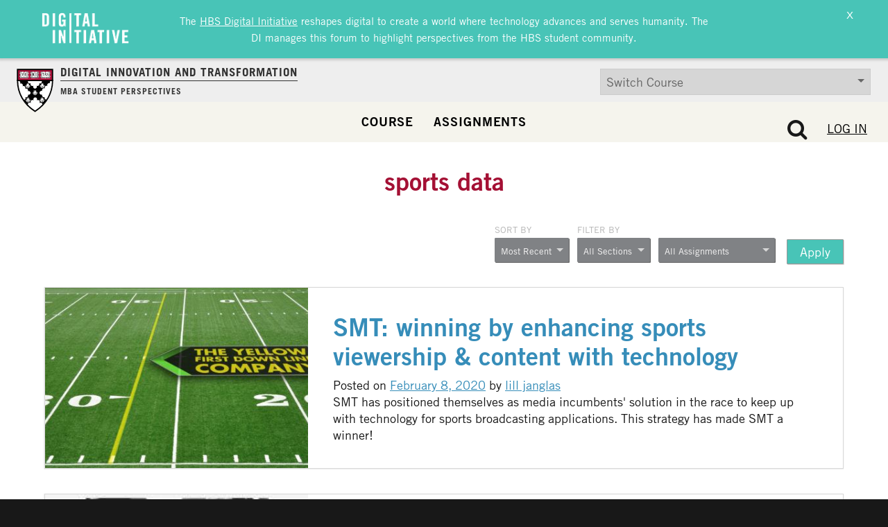

--- FILE ---
content_type: text/html; charset=UTF-8
request_url: https://d3.harvard.edu/platform-digit/category/uncategorized/sports-data/
body_size: 22730
content:
<!DOCTYPE html>
<html lang="en-US">
<head>
	<meta charset="UTF-8"><script type="text/javascript">(window.NREUM||(NREUM={})).init={ajax:{deny_list:["bam.nr-data.net"]},feature_flags:["soft_nav"]};(window.NREUM||(NREUM={})).loader_config={licenseKey:"NRJS-85c44cbeead38c6265a",applicationID:"694031715",browserID:"694031819"};;/*! For license information please see nr-loader-rum-1.308.0.min.js.LICENSE.txt */
(()=>{var e,t,r={163:(e,t,r)=>{"use strict";r.d(t,{j:()=>E});var n=r(384),i=r(1741);var a=r(2555);r(860).K7.genericEvents;const s="experimental.resources",o="register",c=e=>{if(!e||"string"!=typeof e)return!1;try{document.createDocumentFragment().querySelector(e)}catch{return!1}return!0};var d=r(2614),u=r(944),l=r(8122);const f="[data-nr-mask]",g=e=>(0,l.a)(e,(()=>{const e={feature_flags:[],experimental:{allow_registered_children:!1,resources:!1},mask_selector:"*",block_selector:"[data-nr-block]",mask_input_options:{color:!1,date:!1,"datetime-local":!1,email:!1,month:!1,number:!1,range:!1,search:!1,tel:!1,text:!1,time:!1,url:!1,week:!1,textarea:!1,select:!1,password:!0}};return{ajax:{deny_list:void 0,block_internal:!0,enabled:!0,autoStart:!0},api:{get allow_registered_children(){return e.feature_flags.includes(o)||e.experimental.allow_registered_children},set allow_registered_children(t){e.experimental.allow_registered_children=t},duplicate_registered_data:!1},browser_consent_mode:{enabled:!1},distributed_tracing:{enabled:void 0,exclude_newrelic_header:void 0,cors_use_newrelic_header:void 0,cors_use_tracecontext_headers:void 0,allowed_origins:void 0},get feature_flags(){return e.feature_flags},set feature_flags(t){e.feature_flags=t},generic_events:{enabled:!0,autoStart:!0},harvest:{interval:30},jserrors:{enabled:!0,autoStart:!0},logging:{enabled:!0,autoStart:!0},metrics:{enabled:!0,autoStart:!0},obfuscate:void 0,page_action:{enabled:!0},page_view_event:{enabled:!0,autoStart:!0},page_view_timing:{enabled:!0,autoStart:!0},performance:{capture_marks:!1,capture_measures:!1,capture_detail:!0,resources:{get enabled(){return e.feature_flags.includes(s)||e.experimental.resources},set enabled(t){e.experimental.resources=t},asset_types:[],first_party_domains:[],ignore_newrelic:!0}},privacy:{cookies_enabled:!0},proxy:{assets:void 0,beacon:void 0},session:{expiresMs:d.wk,inactiveMs:d.BB},session_replay:{autoStart:!0,enabled:!1,preload:!1,sampling_rate:10,error_sampling_rate:100,collect_fonts:!1,inline_images:!1,fix_stylesheets:!0,mask_all_inputs:!0,get mask_text_selector(){return e.mask_selector},set mask_text_selector(t){c(t)?e.mask_selector="".concat(t,",").concat(f):""===t||null===t?e.mask_selector=f:(0,u.R)(5,t)},get block_class(){return"nr-block"},get ignore_class(){return"nr-ignore"},get mask_text_class(){return"nr-mask"},get block_selector(){return e.block_selector},set block_selector(t){c(t)?e.block_selector+=",".concat(t):""!==t&&(0,u.R)(6,t)},get mask_input_options(){return e.mask_input_options},set mask_input_options(t){t&&"object"==typeof t?e.mask_input_options={...t,password:!0}:(0,u.R)(7,t)}},session_trace:{enabled:!0,autoStart:!0},soft_navigations:{enabled:!0,autoStart:!0},spa:{enabled:!0,autoStart:!0},ssl:void 0,user_actions:{enabled:!0,elementAttributes:["id","className","tagName","type"]}}})());var p=r(6154),m=r(9324);let h=0;const v={buildEnv:m.F3,distMethod:m.Xs,version:m.xv,originTime:p.WN},b={consented:!1},y={appMetadata:{},get consented(){return this.session?.state?.consent||b.consented},set consented(e){b.consented=e},customTransaction:void 0,denyList:void 0,disabled:!1,harvester:void 0,isolatedBacklog:!1,isRecording:!1,loaderType:void 0,maxBytes:3e4,obfuscator:void 0,onerror:void 0,ptid:void 0,releaseIds:{},session:void 0,timeKeeper:void 0,registeredEntities:[],jsAttributesMetadata:{bytes:0},get harvestCount(){return++h}},_=e=>{const t=(0,l.a)(e,y),r=Object.keys(v).reduce((e,t)=>(e[t]={value:v[t],writable:!1,configurable:!0,enumerable:!0},e),{});return Object.defineProperties(t,r)};var w=r(5701);const x=e=>{const t=e.startsWith("http");e+="/",r.p=t?e:"https://"+e};var R=r(7836),k=r(3241);const A={accountID:void 0,trustKey:void 0,agentID:void 0,licenseKey:void 0,applicationID:void 0,xpid:void 0},S=e=>(0,l.a)(e,A),T=new Set;function E(e,t={},r,s){let{init:o,info:c,loader_config:d,runtime:u={},exposed:l=!0}=t;if(!c){const e=(0,n.pV)();o=e.init,c=e.info,d=e.loader_config}e.init=g(o||{}),e.loader_config=S(d||{}),c.jsAttributes??={},p.bv&&(c.jsAttributes.isWorker=!0),e.info=(0,a.D)(c);const f=e.init,m=[c.beacon,c.errorBeacon];T.has(e.agentIdentifier)||(f.proxy.assets&&(x(f.proxy.assets),m.push(f.proxy.assets)),f.proxy.beacon&&m.push(f.proxy.beacon),e.beacons=[...m],function(e){const t=(0,n.pV)();Object.getOwnPropertyNames(i.W.prototype).forEach(r=>{const n=i.W.prototype[r];if("function"!=typeof n||"constructor"===n)return;let a=t[r];e[r]&&!1!==e.exposed&&"micro-agent"!==e.runtime?.loaderType&&(t[r]=(...t)=>{const n=e[r](...t);return a?a(...t):n})})}(e),(0,n.US)("activatedFeatures",w.B)),u.denyList=[...f.ajax.deny_list||[],...f.ajax.block_internal?m:[]],u.ptid=e.agentIdentifier,u.loaderType=r,e.runtime=_(u),T.has(e.agentIdentifier)||(e.ee=R.ee.get(e.agentIdentifier),e.exposed=l,(0,k.W)({agentIdentifier:e.agentIdentifier,drained:!!w.B?.[e.agentIdentifier],type:"lifecycle",name:"initialize",feature:void 0,data:e.config})),T.add(e.agentIdentifier)}},384:(e,t,r)=>{"use strict";r.d(t,{NT:()=>s,US:()=>u,Zm:()=>o,bQ:()=>d,dV:()=>c,pV:()=>l});var n=r(6154),i=r(1863),a=r(1910);const s={beacon:"bam.nr-data.net",errorBeacon:"bam.nr-data.net"};function o(){return n.gm.NREUM||(n.gm.NREUM={}),void 0===n.gm.newrelic&&(n.gm.newrelic=n.gm.NREUM),n.gm.NREUM}function c(){let e=o();return e.o||(e.o={ST:n.gm.setTimeout,SI:n.gm.setImmediate||n.gm.setInterval,CT:n.gm.clearTimeout,XHR:n.gm.XMLHttpRequest,REQ:n.gm.Request,EV:n.gm.Event,PR:n.gm.Promise,MO:n.gm.MutationObserver,FETCH:n.gm.fetch,WS:n.gm.WebSocket},(0,a.i)(...Object.values(e.o))),e}function d(e,t){let r=o();r.initializedAgents??={},t.initializedAt={ms:(0,i.t)(),date:new Date},r.initializedAgents[e]=t}function u(e,t){o()[e]=t}function l(){return function(){let e=o();const t=e.info||{};e.info={beacon:s.beacon,errorBeacon:s.errorBeacon,...t}}(),function(){let e=o();const t=e.init||{};e.init={...t}}(),c(),function(){let e=o();const t=e.loader_config||{};e.loader_config={...t}}(),o()}},782:(e,t,r)=>{"use strict";r.d(t,{T:()=>n});const n=r(860).K7.pageViewTiming},860:(e,t,r)=>{"use strict";r.d(t,{$J:()=>u,K7:()=>c,P3:()=>d,XX:()=>i,Yy:()=>o,df:()=>a,qY:()=>n,v4:()=>s});const n="events",i="jserrors",a="browser/blobs",s="rum",o="browser/logs",c={ajax:"ajax",genericEvents:"generic_events",jserrors:i,logging:"logging",metrics:"metrics",pageAction:"page_action",pageViewEvent:"page_view_event",pageViewTiming:"page_view_timing",sessionReplay:"session_replay",sessionTrace:"session_trace",softNav:"soft_navigations",spa:"spa"},d={[c.pageViewEvent]:1,[c.pageViewTiming]:2,[c.metrics]:3,[c.jserrors]:4,[c.spa]:5,[c.ajax]:6,[c.sessionTrace]:7,[c.softNav]:8,[c.sessionReplay]:9,[c.logging]:10,[c.genericEvents]:11},u={[c.pageViewEvent]:s,[c.pageViewTiming]:n,[c.ajax]:n,[c.spa]:n,[c.softNav]:n,[c.metrics]:i,[c.jserrors]:i,[c.sessionTrace]:a,[c.sessionReplay]:a,[c.logging]:o,[c.genericEvents]:"ins"}},944:(e,t,r)=>{"use strict";r.d(t,{R:()=>i});var n=r(3241);function i(e,t){"function"==typeof console.debug&&(console.debug("New Relic Warning: https://github.com/newrelic/newrelic-browser-agent/blob/main/docs/warning-codes.md#".concat(e),t),(0,n.W)({agentIdentifier:null,drained:null,type:"data",name:"warn",feature:"warn",data:{code:e,secondary:t}}))}},1687:(e,t,r)=>{"use strict";r.d(t,{Ak:()=>d,Ze:()=>f,x3:()=>u});var n=r(3241),i=r(7836),a=r(3606),s=r(860),o=r(2646);const c={};function d(e,t){const r={staged:!1,priority:s.P3[t]||0};l(e),c[e].get(t)||c[e].set(t,r)}function u(e,t){e&&c[e]&&(c[e].get(t)&&c[e].delete(t),p(e,t,!1),c[e].size&&g(e))}function l(e){if(!e)throw new Error("agentIdentifier required");c[e]||(c[e]=new Map)}function f(e="",t="feature",r=!1){if(l(e),!e||!c[e].get(t)||r)return p(e,t);c[e].get(t).staged=!0,g(e)}function g(e){const t=Array.from(c[e]);t.every(([e,t])=>t.staged)&&(t.sort((e,t)=>e[1].priority-t[1].priority),t.forEach(([t])=>{c[e].delete(t),p(e,t)}))}function p(e,t,r=!0){const s=e?i.ee.get(e):i.ee,c=a.i.handlers;if(!s.aborted&&s.backlog&&c){if((0,n.W)({agentIdentifier:e,type:"lifecycle",name:"drain",feature:t}),r){const e=s.backlog[t],r=c[t];if(r){for(let t=0;e&&t<e.length;++t)m(e[t],r);Object.entries(r).forEach(([e,t])=>{Object.values(t||{}).forEach(t=>{t[0]?.on&&t[0]?.context()instanceof o.y&&t[0].on(e,t[1])})})}}s.isolatedBacklog||delete c[t],s.backlog[t]=null,s.emit("drain-"+t,[])}}function m(e,t){var r=e[1];Object.values(t[r]||{}).forEach(t=>{var r=e[0];if(t[0]===r){var n=t[1],i=e[3],a=e[2];n.apply(i,a)}})}},1738:(e,t,r)=>{"use strict";r.d(t,{U:()=>g,Y:()=>f});var n=r(3241),i=r(9908),a=r(1863),s=r(944),o=r(5701),c=r(3969),d=r(8362),u=r(860),l=r(4261);function f(e,t,r,a){const f=a||r;!f||f[e]&&f[e]!==d.d.prototype[e]||(f[e]=function(){(0,i.p)(c.xV,["API/"+e+"/called"],void 0,u.K7.metrics,r.ee),(0,n.W)({agentIdentifier:r.agentIdentifier,drained:!!o.B?.[r.agentIdentifier],type:"data",name:"api",feature:l.Pl+e,data:{}});try{return t.apply(this,arguments)}catch(e){(0,s.R)(23,e)}})}function g(e,t,r,n,s){const o=e.info;null===r?delete o.jsAttributes[t]:o.jsAttributes[t]=r,(s||null===r)&&(0,i.p)(l.Pl+n,[(0,a.t)(),t,r],void 0,"session",e.ee)}},1741:(e,t,r)=>{"use strict";r.d(t,{W:()=>a});var n=r(944),i=r(4261);class a{#e(e,...t){if(this[e]!==a.prototype[e])return this[e](...t);(0,n.R)(35,e)}addPageAction(e,t){return this.#e(i.hG,e,t)}register(e){return this.#e(i.eY,e)}recordCustomEvent(e,t){return this.#e(i.fF,e,t)}setPageViewName(e,t){return this.#e(i.Fw,e,t)}setCustomAttribute(e,t,r){return this.#e(i.cD,e,t,r)}noticeError(e,t){return this.#e(i.o5,e,t)}setUserId(e,t=!1){return this.#e(i.Dl,e,t)}setApplicationVersion(e){return this.#e(i.nb,e)}setErrorHandler(e){return this.#e(i.bt,e)}addRelease(e,t){return this.#e(i.k6,e,t)}log(e,t){return this.#e(i.$9,e,t)}start(){return this.#e(i.d3)}finished(e){return this.#e(i.BL,e)}recordReplay(){return this.#e(i.CH)}pauseReplay(){return this.#e(i.Tb)}addToTrace(e){return this.#e(i.U2,e)}setCurrentRouteName(e){return this.#e(i.PA,e)}interaction(e){return this.#e(i.dT,e)}wrapLogger(e,t,r){return this.#e(i.Wb,e,t,r)}measure(e,t){return this.#e(i.V1,e,t)}consent(e){return this.#e(i.Pv,e)}}},1863:(e,t,r)=>{"use strict";function n(){return Math.floor(performance.now())}r.d(t,{t:()=>n})},1910:(e,t,r)=>{"use strict";r.d(t,{i:()=>a});var n=r(944);const i=new Map;function a(...e){return e.every(e=>{if(i.has(e))return i.get(e);const t="function"==typeof e?e.toString():"",r=t.includes("[native code]"),a=t.includes("nrWrapper");return r||a||(0,n.R)(64,e?.name||t),i.set(e,r),r})}},2555:(e,t,r)=>{"use strict";r.d(t,{D:()=>o,f:()=>s});var n=r(384),i=r(8122);const a={beacon:n.NT.beacon,errorBeacon:n.NT.errorBeacon,licenseKey:void 0,applicationID:void 0,sa:void 0,queueTime:void 0,applicationTime:void 0,ttGuid:void 0,user:void 0,account:void 0,product:void 0,extra:void 0,jsAttributes:{},userAttributes:void 0,atts:void 0,transactionName:void 0,tNamePlain:void 0};function s(e){try{return!!e.licenseKey&&!!e.errorBeacon&&!!e.applicationID}catch(e){return!1}}const o=e=>(0,i.a)(e,a)},2614:(e,t,r)=>{"use strict";r.d(t,{BB:()=>s,H3:()=>n,g:()=>d,iL:()=>c,tS:()=>o,uh:()=>i,wk:()=>a});const n="NRBA",i="SESSION",a=144e5,s=18e5,o={STARTED:"session-started",PAUSE:"session-pause",RESET:"session-reset",RESUME:"session-resume",UPDATE:"session-update"},c={SAME_TAB:"same-tab",CROSS_TAB:"cross-tab"},d={OFF:0,FULL:1,ERROR:2}},2646:(e,t,r)=>{"use strict";r.d(t,{y:()=>n});class n{constructor(e){this.contextId=e}}},2843:(e,t,r)=>{"use strict";r.d(t,{G:()=>a,u:()=>i});var n=r(3878);function i(e,t=!1,r,i){(0,n.DD)("visibilitychange",function(){if(t)return void("hidden"===document.visibilityState&&e());e(document.visibilityState)},r,i)}function a(e,t,r){(0,n.sp)("pagehide",e,t,r)}},3241:(e,t,r)=>{"use strict";r.d(t,{W:()=>a});var n=r(6154);const i="newrelic";function a(e={}){try{n.gm.dispatchEvent(new CustomEvent(i,{detail:e}))}catch(e){}}},3606:(e,t,r)=>{"use strict";r.d(t,{i:()=>a});var n=r(9908);a.on=s;var i=a.handlers={};function a(e,t,r,a){s(a||n.d,i,e,t,r)}function s(e,t,r,i,a){a||(a="feature"),e||(e=n.d);var s=t[a]=t[a]||{};(s[r]=s[r]||[]).push([e,i])}},3878:(e,t,r)=>{"use strict";function n(e,t){return{capture:e,passive:!1,signal:t}}function i(e,t,r=!1,i){window.addEventListener(e,t,n(r,i))}function a(e,t,r=!1,i){document.addEventListener(e,t,n(r,i))}r.d(t,{DD:()=>a,jT:()=>n,sp:()=>i})},3969:(e,t,r)=>{"use strict";r.d(t,{TZ:()=>n,XG:()=>o,rs:()=>i,xV:()=>s,z_:()=>a});const n=r(860).K7.metrics,i="sm",a="cm",s="storeSupportabilityMetrics",o="storeEventMetrics"},4234:(e,t,r)=>{"use strict";r.d(t,{W:()=>a});var n=r(7836),i=r(1687);class a{constructor(e,t){this.agentIdentifier=e,this.ee=n.ee.get(e),this.featureName=t,this.blocked=!1}deregisterDrain(){(0,i.x3)(this.agentIdentifier,this.featureName)}}},4261:(e,t,r)=>{"use strict";r.d(t,{$9:()=>d,BL:()=>o,CH:()=>g,Dl:()=>_,Fw:()=>y,PA:()=>h,Pl:()=>n,Pv:()=>k,Tb:()=>l,U2:()=>a,V1:()=>R,Wb:()=>x,bt:()=>b,cD:()=>v,d3:()=>w,dT:()=>c,eY:()=>p,fF:()=>f,hG:()=>i,k6:()=>s,nb:()=>m,o5:()=>u});const n="api-",i="addPageAction",a="addToTrace",s="addRelease",o="finished",c="interaction",d="log",u="noticeError",l="pauseReplay",f="recordCustomEvent",g="recordReplay",p="register",m="setApplicationVersion",h="setCurrentRouteName",v="setCustomAttribute",b="setErrorHandler",y="setPageViewName",_="setUserId",w="start",x="wrapLogger",R="measure",k="consent"},5289:(e,t,r)=>{"use strict";r.d(t,{GG:()=>s,Qr:()=>c,sB:()=>o});var n=r(3878),i=r(6389);function a(){return"undefined"==typeof document||"complete"===document.readyState}function s(e,t){if(a())return e();const r=(0,i.J)(e),s=setInterval(()=>{a()&&(clearInterval(s),r())},500);(0,n.sp)("load",r,t)}function o(e){if(a())return e();(0,n.DD)("DOMContentLoaded",e)}function c(e){if(a())return e();(0,n.sp)("popstate",e)}},5607:(e,t,r)=>{"use strict";r.d(t,{W:()=>n});const n=(0,r(9566).bz)()},5701:(e,t,r)=>{"use strict";r.d(t,{B:()=>a,t:()=>s});var n=r(3241);const i=new Set,a={};function s(e,t){const r=t.agentIdentifier;a[r]??={},e&&"object"==typeof e&&(i.has(r)||(t.ee.emit("rumresp",[e]),a[r]=e,i.add(r),(0,n.W)({agentIdentifier:r,loaded:!0,drained:!0,type:"lifecycle",name:"load",feature:void 0,data:e})))}},6154:(e,t,r)=>{"use strict";r.d(t,{OF:()=>c,RI:()=>i,WN:()=>u,bv:()=>a,eN:()=>l,gm:()=>s,mw:()=>o,sb:()=>d});var n=r(1863);const i="undefined"!=typeof window&&!!window.document,a="undefined"!=typeof WorkerGlobalScope&&("undefined"!=typeof self&&self instanceof WorkerGlobalScope&&self.navigator instanceof WorkerNavigator||"undefined"!=typeof globalThis&&globalThis instanceof WorkerGlobalScope&&globalThis.navigator instanceof WorkerNavigator),s=i?window:"undefined"!=typeof WorkerGlobalScope&&("undefined"!=typeof self&&self instanceof WorkerGlobalScope&&self||"undefined"!=typeof globalThis&&globalThis instanceof WorkerGlobalScope&&globalThis),o=Boolean("hidden"===s?.document?.visibilityState),c=/iPad|iPhone|iPod/.test(s.navigator?.userAgent),d=c&&"undefined"==typeof SharedWorker,u=((()=>{const e=s.navigator?.userAgent?.match(/Firefox[/\s](\d+\.\d+)/);Array.isArray(e)&&e.length>=2&&e[1]})(),Date.now()-(0,n.t)()),l=()=>"undefined"!=typeof PerformanceNavigationTiming&&s?.performance?.getEntriesByType("navigation")?.[0]?.responseStart},6389:(e,t,r)=>{"use strict";function n(e,t=500,r={}){const n=r?.leading||!1;let i;return(...r)=>{n&&void 0===i&&(e.apply(this,r),i=setTimeout(()=>{i=clearTimeout(i)},t)),n||(clearTimeout(i),i=setTimeout(()=>{e.apply(this,r)},t))}}function i(e){let t=!1;return(...r)=>{t||(t=!0,e.apply(this,r))}}r.d(t,{J:()=>i,s:()=>n})},6630:(e,t,r)=>{"use strict";r.d(t,{T:()=>n});const n=r(860).K7.pageViewEvent},7699:(e,t,r)=>{"use strict";r.d(t,{It:()=>a,KC:()=>o,No:()=>i,qh:()=>s});var n=r(860);const i=16e3,a=1e6,s="SESSION_ERROR",o={[n.K7.logging]:!0,[n.K7.genericEvents]:!1,[n.K7.jserrors]:!1,[n.K7.ajax]:!1}},7836:(e,t,r)=>{"use strict";r.d(t,{P:()=>o,ee:()=>c});var n=r(384),i=r(8990),a=r(2646),s=r(5607);const o="nr@context:".concat(s.W),c=function e(t,r){var n={},s={},u={},l=!1;try{l=16===r.length&&d.initializedAgents?.[r]?.runtime.isolatedBacklog}catch(e){}var f={on:p,addEventListener:p,removeEventListener:function(e,t){var r=n[e];if(!r)return;for(var i=0;i<r.length;i++)r[i]===t&&r.splice(i,1)},emit:function(e,r,n,i,a){!1!==a&&(a=!0);if(c.aborted&&!i)return;t&&a&&t.emit(e,r,n);var o=g(n);m(e).forEach(e=>{e.apply(o,r)});var d=v()[s[e]];d&&d.push([f,e,r,o]);return o},get:h,listeners:m,context:g,buffer:function(e,t){const r=v();if(t=t||"feature",f.aborted)return;Object.entries(e||{}).forEach(([e,n])=>{s[n]=t,t in r||(r[t]=[])})},abort:function(){f._aborted=!0,Object.keys(f.backlog).forEach(e=>{delete f.backlog[e]})},isBuffering:function(e){return!!v()[s[e]]},debugId:r,backlog:l?{}:t&&"object"==typeof t.backlog?t.backlog:{},isolatedBacklog:l};return Object.defineProperty(f,"aborted",{get:()=>{let e=f._aborted||!1;return e||(t&&(e=t.aborted),e)}}),f;function g(e){return e&&e instanceof a.y?e:e?(0,i.I)(e,o,()=>new a.y(o)):new a.y(o)}function p(e,t){n[e]=m(e).concat(t)}function m(e){return n[e]||[]}function h(t){return u[t]=u[t]||e(f,t)}function v(){return f.backlog}}(void 0,"globalEE"),d=(0,n.Zm)();d.ee||(d.ee=c)},8122:(e,t,r)=>{"use strict";r.d(t,{a:()=>i});var n=r(944);function i(e,t){try{if(!e||"object"!=typeof e)return(0,n.R)(3);if(!t||"object"!=typeof t)return(0,n.R)(4);const r=Object.create(Object.getPrototypeOf(t),Object.getOwnPropertyDescriptors(t)),a=0===Object.keys(r).length?e:r;for(let s in a)if(void 0!==e[s])try{if(null===e[s]){r[s]=null;continue}Array.isArray(e[s])&&Array.isArray(t[s])?r[s]=Array.from(new Set([...e[s],...t[s]])):"object"==typeof e[s]&&"object"==typeof t[s]?r[s]=i(e[s],t[s]):r[s]=e[s]}catch(e){r[s]||(0,n.R)(1,e)}return r}catch(e){(0,n.R)(2,e)}}},8362:(e,t,r)=>{"use strict";r.d(t,{d:()=>a});var n=r(9566),i=r(1741);class a extends i.W{agentIdentifier=(0,n.LA)(16)}},8374:(e,t,r)=>{r.nc=(()=>{try{return document?.currentScript?.nonce}catch(e){}return""})()},8990:(e,t,r)=>{"use strict";r.d(t,{I:()=>i});var n=Object.prototype.hasOwnProperty;function i(e,t,r){if(n.call(e,t))return e[t];var i=r();if(Object.defineProperty&&Object.keys)try{return Object.defineProperty(e,t,{value:i,writable:!0,enumerable:!1}),i}catch(e){}return e[t]=i,i}},9324:(e,t,r)=>{"use strict";r.d(t,{F3:()=>i,Xs:()=>a,xv:()=>n});const n="1.308.0",i="PROD",a="CDN"},9566:(e,t,r)=>{"use strict";r.d(t,{LA:()=>o,bz:()=>s});var n=r(6154);const i="xxxxxxxx-xxxx-4xxx-yxxx-xxxxxxxxxxxx";function a(e,t){return e?15&e[t]:16*Math.random()|0}function s(){const e=n.gm?.crypto||n.gm?.msCrypto;let t,r=0;return e&&e.getRandomValues&&(t=e.getRandomValues(new Uint8Array(30))),i.split("").map(e=>"x"===e?a(t,r++).toString(16):"y"===e?(3&a()|8).toString(16):e).join("")}function o(e){const t=n.gm?.crypto||n.gm?.msCrypto;let r,i=0;t&&t.getRandomValues&&(r=t.getRandomValues(new Uint8Array(e)));const s=[];for(var o=0;o<e;o++)s.push(a(r,i++).toString(16));return s.join("")}},9908:(e,t,r)=>{"use strict";r.d(t,{d:()=>n,p:()=>i});var n=r(7836).ee.get("handle");function i(e,t,r,i,a){a?(a.buffer([e],i),a.emit(e,t,r)):(n.buffer([e],i),n.emit(e,t,r))}}},n={};function i(e){var t=n[e];if(void 0!==t)return t.exports;var a=n[e]={exports:{}};return r[e](a,a.exports,i),a.exports}i.m=r,i.d=(e,t)=>{for(var r in t)i.o(t,r)&&!i.o(e,r)&&Object.defineProperty(e,r,{enumerable:!0,get:t[r]})},i.f={},i.e=e=>Promise.all(Object.keys(i.f).reduce((t,r)=>(i.f[r](e,t),t),[])),i.u=e=>"nr-rum-1.308.0.min.js",i.o=(e,t)=>Object.prototype.hasOwnProperty.call(e,t),e={},t="NRBA-1.308.0.PROD:",i.l=(r,n,a,s)=>{if(e[r])e[r].push(n);else{var o,c;if(void 0!==a)for(var d=document.getElementsByTagName("script"),u=0;u<d.length;u++){var l=d[u];if(l.getAttribute("src")==r||l.getAttribute("data-webpack")==t+a){o=l;break}}if(!o){c=!0;var f={296:"sha512-+MIMDsOcckGXa1EdWHqFNv7P+JUkd5kQwCBr3KE6uCvnsBNUrdSt4a/3/L4j4TxtnaMNjHpza2/erNQbpacJQA=="};(o=document.createElement("script")).charset="utf-8",i.nc&&o.setAttribute("nonce",i.nc),o.setAttribute("data-webpack",t+a),o.src=r,0!==o.src.indexOf(window.location.origin+"/")&&(o.crossOrigin="anonymous"),f[s]&&(o.integrity=f[s])}e[r]=[n];var g=(t,n)=>{o.onerror=o.onload=null,clearTimeout(p);var i=e[r];if(delete e[r],o.parentNode&&o.parentNode.removeChild(o),i&&i.forEach(e=>e(n)),t)return t(n)},p=setTimeout(g.bind(null,void 0,{type:"timeout",target:o}),12e4);o.onerror=g.bind(null,o.onerror),o.onload=g.bind(null,o.onload),c&&document.head.appendChild(o)}},i.r=e=>{"undefined"!=typeof Symbol&&Symbol.toStringTag&&Object.defineProperty(e,Symbol.toStringTag,{value:"Module"}),Object.defineProperty(e,"__esModule",{value:!0})},i.p="https://js-agent.newrelic.com/",(()=>{var e={374:0,840:0};i.f.j=(t,r)=>{var n=i.o(e,t)?e[t]:void 0;if(0!==n)if(n)r.push(n[2]);else{var a=new Promise((r,i)=>n=e[t]=[r,i]);r.push(n[2]=a);var s=i.p+i.u(t),o=new Error;i.l(s,r=>{if(i.o(e,t)&&(0!==(n=e[t])&&(e[t]=void 0),n)){var a=r&&("load"===r.type?"missing":r.type),s=r&&r.target&&r.target.src;o.message="Loading chunk "+t+" failed: ("+a+": "+s+")",o.name="ChunkLoadError",o.type=a,o.request=s,n[1](o)}},"chunk-"+t,t)}};var t=(t,r)=>{var n,a,[s,o,c]=r,d=0;if(s.some(t=>0!==e[t])){for(n in o)i.o(o,n)&&(i.m[n]=o[n]);if(c)c(i)}for(t&&t(r);d<s.length;d++)a=s[d],i.o(e,a)&&e[a]&&e[a][0](),e[a]=0},r=self["webpackChunk:NRBA-1.308.0.PROD"]=self["webpackChunk:NRBA-1.308.0.PROD"]||[];r.forEach(t.bind(null,0)),r.push=t.bind(null,r.push.bind(r))})(),(()=>{"use strict";i(8374);var e=i(8362),t=i(860);const r=Object.values(t.K7);var n=i(163);var a=i(9908),s=i(1863),o=i(4261),c=i(1738);var d=i(1687),u=i(4234),l=i(5289),f=i(6154),g=i(944),p=i(384);const m=e=>f.RI&&!0===e?.privacy.cookies_enabled;function h(e){return!!(0,p.dV)().o.MO&&m(e)&&!0===e?.session_trace.enabled}var v=i(6389),b=i(7699);class y extends u.W{constructor(e,t){super(e.agentIdentifier,t),this.agentRef=e,this.abortHandler=void 0,this.featAggregate=void 0,this.loadedSuccessfully=void 0,this.onAggregateImported=new Promise(e=>{this.loadedSuccessfully=e}),this.deferred=Promise.resolve(),!1===e.init[this.featureName].autoStart?this.deferred=new Promise((t,r)=>{this.ee.on("manual-start-all",(0,v.J)(()=>{(0,d.Ak)(e.agentIdentifier,this.featureName),t()}))}):(0,d.Ak)(e.agentIdentifier,t)}importAggregator(e,t,r={}){if(this.featAggregate)return;const n=async()=>{let n;await this.deferred;try{if(m(e.init)){const{setupAgentSession:t}=await i.e(296).then(i.bind(i,3305));n=t(e)}}catch(e){(0,g.R)(20,e),this.ee.emit("internal-error",[e]),(0,a.p)(b.qh,[e],void 0,this.featureName,this.ee)}try{if(!this.#t(this.featureName,n,e.init))return(0,d.Ze)(this.agentIdentifier,this.featureName),void this.loadedSuccessfully(!1);const{Aggregate:i}=await t();this.featAggregate=new i(e,r),e.runtime.harvester.initializedAggregates.push(this.featAggregate),this.loadedSuccessfully(!0)}catch(e){(0,g.R)(34,e),this.abortHandler?.(),(0,d.Ze)(this.agentIdentifier,this.featureName,!0),this.loadedSuccessfully(!1),this.ee&&this.ee.abort()}};f.RI?(0,l.GG)(()=>n(),!0):n()}#t(e,r,n){if(this.blocked)return!1;switch(e){case t.K7.sessionReplay:return h(n)&&!!r;case t.K7.sessionTrace:return!!r;default:return!0}}}var _=i(6630),w=i(2614),x=i(3241);class R extends y{static featureName=_.T;constructor(e){var t;super(e,_.T),this.setupInspectionEvents(e.agentIdentifier),t=e,(0,c.Y)(o.Fw,function(e,r){"string"==typeof e&&("/"!==e.charAt(0)&&(e="/"+e),t.runtime.customTransaction=(r||"http://custom.transaction")+e,(0,a.p)(o.Pl+o.Fw,[(0,s.t)()],void 0,void 0,t.ee))},t),this.importAggregator(e,()=>i.e(296).then(i.bind(i,3943)))}setupInspectionEvents(e){const t=(t,r)=>{t&&(0,x.W)({agentIdentifier:e,timeStamp:t.timeStamp,loaded:"complete"===t.target.readyState,type:"window",name:r,data:t.target.location+""})};(0,l.sB)(e=>{t(e,"DOMContentLoaded")}),(0,l.GG)(e=>{t(e,"load")}),(0,l.Qr)(e=>{t(e,"navigate")}),this.ee.on(w.tS.UPDATE,(t,r)=>{(0,x.W)({agentIdentifier:e,type:"lifecycle",name:"session",data:r})})}}class k extends e.d{constructor(e){var t;(super(),f.gm)?(this.features={},(0,p.bQ)(this.agentIdentifier,this),this.desiredFeatures=new Set(e.features||[]),this.desiredFeatures.add(R),(0,n.j)(this,e,e.loaderType||"agent"),t=this,(0,c.Y)(o.cD,function(e,r,n=!1){if("string"==typeof e){if(["string","number","boolean"].includes(typeof r)||null===r)return(0,c.U)(t,e,r,o.cD,n);(0,g.R)(40,typeof r)}else(0,g.R)(39,typeof e)},t),function(e){(0,c.Y)(o.Dl,function(t,r=!1){if("string"!=typeof t&&null!==t)return void(0,g.R)(41,typeof t);const n=e.info.jsAttributes["enduser.id"];r&&null!=n&&n!==t?(0,a.p)(o.Pl+"setUserIdAndResetSession",[t],void 0,"session",e.ee):(0,c.U)(e,"enduser.id",t,o.Dl,!0)},e)}(this),function(e){(0,c.Y)(o.nb,function(t){if("string"==typeof t||null===t)return(0,c.U)(e,"application.version",t,o.nb,!1);(0,g.R)(42,typeof t)},e)}(this),function(e){(0,c.Y)(o.d3,function(){e.ee.emit("manual-start-all")},e)}(this),function(e){(0,c.Y)(o.Pv,function(t=!0){if("boolean"==typeof t){if((0,a.p)(o.Pl+o.Pv,[t],void 0,"session",e.ee),e.runtime.consented=t,t){const t=e.features.page_view_event;t.onAggregateImported.then(e=>{const r=t.featAggregate;e&&!r.sentRum&&r.sendRum()})}}else(0,g.R)(65,typeof t)},e)}(this),this.run()):(0,g.R)(21)}get config(){return{info:this.info,init:this.init,loader_config:this.loader_config,runtime:this.runtime}}get api(){return this}run(){try{const e=function(e){const t={};return r.forEach(r=>{t[r]=!!e[r]?.enabled}),t}(this.init),n=[...this.desiredFeatures];n.sort((e,r)=>t.P3[e.featureName]-t.P3[r.featureName]),n.forEach(r=>{if(!e[r.featureName]&&r.featureName!==t.K7.pageViewEvent)return;if(r.featureName===t.K7.spa)return void(0,g.R)(67);const n=function(e){switch(e){case t.K7.ajax:return[t.K7.jserrors];case t.K7.sessionTrace:return[t.K7.ajax,t.K7.pageViewEvent];case t.K7.sessionReplay:return[t.K7.sessionTrace];case t.K7.pageViewTiming:return[t.K7.pageViewEvent];default:return[]}}(r.featureName).filter(e=>!(e in this.features));n.length>0&&(0,g.R)(36,{targetFeature:r.featureName,missingDependencies:n}),this.features[r.featureName]=new r(this)})}catch(e){(0,g.R)(22,e);for(const e in this.features)this.features[e].abortHandler?.();const t=(0,p.Zm)();delete t.initializedAgents[this.agentIdentifier]?.features,delete this.sharedAggregator;return t.ee.get(this.agentIdentifier).abort(),!1}}}var A=i(2843),S=i(782);class T extends y{static featureName=S.T;constructor(e){super(e,S.T),f.RI&&((0,A.u)(()=>(0,a.p)("docHidden",[(0,s.t)()],void 0,S.T,this.ee),!0),(0,A.G)(()=>(0,a.p)("winPagehide",[(0,s.t)()],void 0,S.T,this.ee)),this.importAggregator(e,()=>i.e(296).then(i.bind(i,2117))))}}var E=i(3969);class I extends y{static featureName=E.TZ;constructor(e){super(e,E.TZ),f.RI&&document.addEventListener("securitypolicyviolation",e=>{(0,a.p)(E.xV,["Generic/CSPViolation/Detected"],void 0,this.featureName,this.ee)}),this.importAggregator(e,()=>i.e(296).then(i.bind(i,9623)))}}new k({features:[R,T,I],loaderType:"lite"})})()})();</script>
	<meta name="viewport" content="width=device-width, initial-scale=1">
	<link rel="profile" href="http://gmpg.org/xfn/11">
	<link rel="pingback" href="https://d3.harvard.edu/platform-digit/xmlrpc.php">
	<script>document.documentElement.className += " js";</script>
	<meta name='robots' content='index, follow, max-image-preview:large, max-snippet:-1, max-video-preview:-1' />
	<style>img:is([sizes="auto" i], [sizes^="auto," i]) { contain-intrinsic-size: 3000px 1500px }</style>
	
	<!-- This site is optimized with the Yoast SEO plugin v26.6 - https://yoast.com/wordpress/plugins/seo/ -->
	<title>sports data Archives - Digital Innovation and Transformation</title>
	<link rel="canonical" href="https://d3.harvard.edu/platform-digit/category/uncategorized/sports-data/" />
	<meta property="og:locale" content="en_US" />
	<meta property="og:type" content="article" />
	<meta property="og:title" content="sports data Archives - Digital Innovation and Transformation" />
	<meta property="og:url" content="https://d3.harvard.edu/platform-digit/category/uncategorized/sports-data/" />
	<meta property="og:site_name" content="Digital Innovation and Transformation" />
	<meta name="twitter:card" content="summary_large_image" />
	<script type="application/ld+json" class="yoast-schema-graph">{"@context":"https://schema.org","@graph":[{"@type":"CollectionPage","@id":"https://d3.harvard.edu/platform-digit/category/uncategorized/sports-data/","url":"https://d3.harvard.edu/platform-digit/category/uncategorized/sports-data/","name":"sports data Archives - Digital Innovation and Transformation","isPartOf":{"@id":"https://d3.harvard.edu/platform-digit/#website"},"primaryImageOfPage":{"@id":"https://d3.harvard.edu/platform-digit/category/uncategorized/sports-data/#primaryimage"},"image":{"@id":"https://d3.harvard.edu/platform-digit/category/uncategorized/sports-data/#primaryimage"},"thumbnailUrl":"https://d3.harvard.edu/platform-digit/wp-content/uploads/sites/2/2020/02/Logo.jpg","breadcrumb":{"@id":"https://d3.harvard.edu/platform-digit/category/uncategorized/sports-data/#breadcrumb"},"inLanguage":"en-US"},{"@type":"ImageObject","inLanguage":"en-US","@id":"https://d3.harvard.edu/platform-digit/category/uncategorized/sports-data/#primaryimage","url":"https://d3.harvard.edu/platform-digit/wp-content/uploads/sites/2/2020/02/Logo.jpg","contentUrl":"https://d3.harvard.edu/platform-digit/wp-content/uploads/sites/2/2020/02/Logo.jpg","width":1931,"height":890},{"@type":"BreadcrumbList","@id":"https://d3.harvard.edu/platform-digit/category/uncategorized/sports-data/#breadcrumb","itemListElement":[{"@type":"ListItem","position":1,"name":"Home","item":"https://d3.harvard.edu/platform-digit/"},{"@type":"ListItem","position":2,"name":"Uncategorized","item":"https://d3.harvard.edu/platform-digit/category/uncategorized/"},{"@type":"ListItem","position":3,"name":"sports data"}]},{"@type":"WebSite","@id":"https://d3.harvard.edu/platform-digit/#website","url":"https://d3.harvard.edu/platform-digit/","name":"Digital Innovation and Transformation","description":"MBA Student Perspectives","potentialAction":[{"@type":"SearchAction","target":{"@type":"EntryPoint","urlTemplate":"https://d3.harvard.edu/platform-digit/?s={search_term_string}"},"query-input":{"@type":"PropertyValueSpecification","valueRequired":true,"valueName":"search_term_string"}}],"inLanguage":"en-US"}]}</script>
	<!-- / Yoast SEO plugin. -->


<link rel='dns-prefetch' href='//d3.harvard.edu' />
<link rel="alternate" type="application/rss+xml" title="Digital Innovation and Transformation &raquo; Feed" href="https://d3.harvard.edu/platform-digit/feed/" />
<link rel="alternate" type="application/rss+xml" title="Digital Innovation and Transformation &raquo; Comments Feed" href="https://d3.harvard.edu/platform-digit/comments/feed/" />
<link rel="alternate" type="application/rss+xml" title="Digital Innovation and Transformation &raquo; sports data Category Feed" href="https://d3.harvard.edu/platform-digit/category/uncategorized/sports-data/feed/" />
<script type="text/javascript">
/* <![CDATA[ */
window._wpemojiSettings = {"baseUrl":"https:\/\/s.w.org\/images\/core\/emoji\/16.0.1\/72x72\/","ext":".png","svgUrl":"https:\/\/s.w.org\/images\/core\/emoji\/16.0.1\/svg\/","svgExt":".svg","source":{"concatemoji":"https:\/\/d3.harvard.edu\/platform-digit\/wp-includes\/js\/wp-emoji-release.min.js?ver=6.8.3"}};
/*! This file is auto-generated */
!function(s,n){var o,i,e;function c(e){try{var t={supportTests:e,timestamp:(new Date).valueOf()};sessionStorage.setItem(o,JSON.stringify(t))}catch(e){}}function p(e,t,n){e.clearRect(0,0,e.canvas.width,e.canvas.height),e.fillText(t,0,0);var t=new Uint32Array(e.getImageData(0,0,e.canvas.width,e.canvas.height).data),a=(e.clearRect(0,0,e.canvas.width,e.canvas.height),e.fillText(n,0,0),new Uint32Array(e.getImageData(0,0,e.canvas.width,e.canvas.height).data));return t.every(function(e,t){return e===a[t]})}function u(e,t){e.clearRect(0,0,e.canvas.width,e.canvas.height),e.fillText(t,0,0);for(var n=e.getImageData(16,16,1,1),a=0;a<n.data.length;a++)if(0!==n.data[a])return!1;return!0}function f(e,t,n,a){switch(t){case"flag":return n(e,"\ud83c\udff3\ufe0f\u200d\u26a7\ufe0f","\ud83c\udff3\ufe0f\u200b\u26a7\ufe0f")?!1:!n(e,"\ud83c\udde8\ud83c\uddf6","\ud83c\udde8\u200b\ud83c\uddf6")&&!n(e,"\ud83c\udff4\udb40\udc67\udb40\udc62\udb40\udc65\udb40\udc6e\udb40\udc67\udb40\udc7f","\ud83c\udff4\u200b\udb40\udc67\u200b\udb40\udc62\u200b\udb40\udc65\u200b\udb40\udc6e\u200b\udb40\udc67\u200b\udb40\udc7f");case"emoji":return!a(e,"\ud83e\udedf")}return!1}function g(e,t,n,a){var r="undefined"!=typeof WorkerGlobalScope&&self instanceof WorkerGlobalScope?new OffscreenCanvas(300,150):s.createElement("canvas"),o=r.getContext("2d",{willReadFrequently:!0}),i=(o.textBaseline="top",o.font="600 32px Arial",{});return e.forEach(function(e){i[e]=t(o,e,n,a)}),i}function t(e){var t=s.createElement("script");t.src=e,t.defer=!0,s.head.appendChild(t)}"undefined"!=typeof Promise&&(o="wpEmojiSettingsSupports",i=["flag","emoji"],n.supports={everything:!0,everythingExceptFlag:!0},e=new Promise(function(e){s.addEventListener("DOMContentLoaded",e,{once:!0})}),new Promise(function(t){var n=function(){try{var e=JSON.parse(sessionStorage.getItem(o));if("object"==typeof e&&"number"==typeof e.timestamp&&(new Date).valueOf()<e.timestamp+604800&&"object"==typeof e.supportTests)return e.supportTests}catch(e){}return null}();if(!n){if("undefined"!=typeof Worker&&"undefined"!=typeof OffscreenCanvas&&"undefined"!=typeof URL&&URL.createObjectURL&&"undefined"!=typeof Blob)try{var e="postMessage("+g.toString()+"("+[JSON.stringify(i),f.toString(),p.toString(),u.toString()].join(",")+"));",a=new Blob([e],{type:"text/javascript"}),r=new Worker(URL.createObjectURL(a),{name:"wpTestEmojiSupports"});return void(r.onmessage=function(e){c(n=e.data),r.terminate(),t(n)})}catch(e){}c(n=g(i,f,p,u))}t(n)}).then(function(e){for(var t in e)n.supports[t]=e[t],n.supports.everything=n.supports.everything&&n.supports[t],"flag"!==t&&(n.supports.everythingExceptFlag=n.supports.everythingExceptFlag&&n.supports[t]);n.supports.everythingExceptFlag=n.supports.everythingExceptFlag&&!n.supports.flag,n.DOMReady=!1,n.readyCallback=function(){n.DOMReady=!0}}).then(function(){return e}).then(function(){var e;n.supports.everything||(n.readyCallback(),(e=n.source||{}).concatemoji?t(e.concatemoji):e.wpemoji&&e.twemoji&&(t(e.twemoji),t(e.wpemoji)))}))}((window,document),window._wpemojiSettings);
/* ]]> */
</script>
<style id='wp-emoji-styles-inline-css' type='text/css'>

	img.wp-smiley, img.emoji {
		display: inline !important;
		border: none !important;
		box-shadow: none !important;
		height: 1em !important;
		width: 1em !important;
		margin: 0 0.07em !important;
		vertical-align: -0.1em !important;
		background: none !important;
		padding: 0 !important;
	}
</style>
<link rel='stylesheet' id='wp-block-library-css' href='https://d3.harvard.edu/platform-digit/wp-includes/css/dist/block-library/style.min.css?ver=6.8.3' type='text/css' media='all' />
<style id='classic-theme-styles-inline-css' type='text/css'>
/*! This file is auto-generated */
.wp-block-button__link{color:#fff;background-color:#32373c;border-radius:9999px;box-shadow:none;text-decoration:none;padding:calc(.667em + 2px) calc(1.333em + 2px);font-size:1.125em}.wp-block-file__button{background:#32373c;color:#fff;text-decoration:none}
</style>
<style id='safe-svg-svg-icon-style-inline-css' type='text/css'>
.safe-svg-cover{text-align:center}.safe-svg-cover .safe-svg-inside{display:inline-block;max-width:100%}.safe-svg-cover svg{fill:currentColor;height:100%;max-height:100%;max-width:100%;width:100%}

</style>
<link rel='stylesheet' id='hbs_gutenberg-cgb-style-css-css' href='https://d3.harvard.edu/platform-digit/wp-content/plugins/hbs-gutenberg/dist/blocks.style.build.css?ver=1768813803' type='text/css' media='all' />
<style id='global-styles-inline-css' type='text/css'>
:root{--wp--preset--aspect-ratio--square: 1;--wp--preset--aspect-ratio--4-3: 4/3;--wp--preset--aspect-ratio--3-4: 3/4;--wp--preset--aspect-ratio--3-2: 3/2;--wp--preset--aspect-ratio--2-3: 2/3;--wp--preset--aspect-ratio--16-9: 16/9;--wp--preset--aspect-ratio--9-16: 9/16;--wp--preset--color--black: #000000;--wp--preset--color--cyan-bluish-gray: #abb8c3;--wp--preset--color--white: #ffffff;--wp--preset--color--pale-pink: #f78da7;--wp--preset--color--vivid-red: #cf2e2e;--wp--preset--color--luminous-vivid-orange: #ff6900;--wp--preset--color--luminous-vivid-amber: #fcb900;--wp--preset--color--light-green-cyan: #7bdcb5;--wp--preset--color--vivid-green-cyan: #00d084;--wp--preset--color--pale-cyan-blue: #8ed1fc;--wp--preset--color--vivid-cyan-blue: #0693e3;--wp--preset--color--vivid-purple: #9b51e0;--wp--preset--gradient--vivid-cyan-blue-to-vivid-purple: linear-gradient(135deg,rgba(6,147,227,1) 0%,rgb(155,81,224) 100%);--wp--preset--gradient--light-green-cyan-to-vivid-green-cyan: linear-gradient(135deg,rgb(122,220,180) 0%,rgb(0,208,130) 100%);--wp--preset--gradient--luminous-vivid-amber-to-luminous-vivid-orange: linear-gradient(135deg,rgba(252,185,0,1) 0%,rgba(255,105,0,1) 100%);--wp--preset--gradient--luminous-vivid-orange-to-vivid-red: linear-gradient(135deg,rgba(255,105,0,1) 0%,rgb(207,46,46) 100%);--wp--preset--gradient--very-light-gray-to-cyan-bluish-gray: linear-gradient(135deg,rgb(238,238,238) 0%,rgb(169,184,195) 100%);--wp--preset--gradient--cool-to-warm-spectrum: linear-gradient(135deg,rgb(74,234,220) 0%,rgb(151,120,209) 20%,rgb(207,42,186) 40%,rgb(238,44,130) 60%,rgb(251,105,98) 80%,rgb(254,248,76) 100%);--wp--preset--gradient--blush-light-purple: linear-gradient(135deg,rgb(255,206,236) 0%,rgb(152,150,240) 100%);--wp--preset--gradient--blush-bordeaux: linear-gradient(135deg,rgb(254,205,165) 0%,rgb(254,45,45) 50%,rgb(107,0,62) 100%);--wp--preset--gradient--luminous-dusk: linear-gradient(135deg,rgb(255,203,112) 0%,rgb(199,81,192) 50%,rgb(65,88,208) 100%);--wp--preset--gradient--pale-ocean: linear-gradient(135deg,rgb(255,245,203) 0%,rgb(182,227,212) 50%,rgb(51,167,181) 100%);--wp--preset--gradient--electric-grass: linear-gradient(135deg,rgb(202,248,128) 0%,rgb(113,206,126) 100%);--wp--preset--gradient--midnight: linear-gradient(135deg,rgb(2,3,129) 0%,rgb(40,116,252) 100%);--wp--preset--font-size--small: 13px;--wp--preset--font-size--medium: 20px;--wp--preset--font-size--large: 36px;--wp--preset--font-size--x-large: 42px;--wp--preset--spacing--20: 0.44rem;--wp--preset--spacing--30: 0.67rem;--wp--preset--spacing--40: 1rem;--wp--preset--spacing--50: 1.5rem;--wp--preset--spacing--60: 2.25rem;--wp--preset--spacing--70: 3.38rem;--wp--preset--spacing--80: 5.06rem;--wp--preset--shadow--natural: 6px 6px 9px rgba(0, 0, 0, 0.2);--wp--preset--shadow--deep: 12px 12px 50px rgba(0, 0, 0, 0.4);--wp--preset--shadow--sharp: 6px 6px 0px rgba(0, 0, 0, 0.2);--wp--preset--shadow--outlined: 6px 6px 0px -3px rgba(255, 255, 255, 1), 6px 6px rgba(0, 0, 0, 1);--wp--preset--shadow--crisp: 6px 6px 0px rgba(0, 0, 0, 1);}:where(.is-layout-flex){gap: 0.5em;}:where(.is-layout-grid){gap: 0.5em;}body .is-layout-flex{display: flex;}.is-layout-flex{flex-wrap: wrap;align-items: center;}.is-layout-flex > :is(*, div){margin: 0;}body .is-layout-grid{display: grid;}.is-layout-grid > :is(*, div){margin: 0;}:where(.wp-block-columns.is-layout-flex){gap: 2em;}:where(.wp-block-columns.is-layout-grid){gap: 2em;}:where(.wp-block-post-template.is-layout-flex){gap: 1.25em;}:where(.wp-block-post-template.is-layout-grid){gap: 1.25em;}.has-black-color{color: var(--wp--preset--color--black) !important;}.has-cyan-bluish-gray-color{color: var(--wp--preset--color--cyan-bluish-gray) !important;}.has-white-color{color: var(--wp--preset--color--white) !important;}.has-pale-pink-color{color: var(--wp--preset--color--pale-pink) !important;}.has-vivid-red-color{color: var(--wp--preset--color--vivid-red) !important;}.has-luminous-vivid-orange-color{color: var(--wp--preset--color--luminous-vivid-orange) !important;}.has-luminous-vivid-amber-color{color: var(--wp--preset--color--luminous-vivid-amber) !important;}.has-light-green-cyan-color{color: var(--wp--preset--color--light-green-cyan) !important;}.has-vivid-green-cyan-color{color: var(--wp--preset--color--vivid-green-cyan) !important;}.has-pale-cyan-blue-color{color: var(--wp--preset--color--pale-cyan-blue) !important;}.has-vivid-cyan-blue-color{color: var(--wp--preset--color--vivid-cyan-blue) !important;}.has-vivid-purple-color{color: var(--wp--preset--color--vivid-purple) !important;}.has-black-background-color{background-color: var(--wp--preset--color--black) !important;}.has-cyan-bluish-gray-background-color{background-color: var(--wp--preset--color--cyan-bluish-gray) !important;}.has-white-background-color{background-color: var(--wp--preset--color--white) !important;}.has-pale-pink-background-color{background-color: var(--wp--preset--color--pale-pink) !important;}.has-vivid-red-background-color{background-color: var(--wp--preset--color--vivid-red) !important;}.has-luminous-vivid-orange-background-color{background-color: var(--wp--preset--color--luminous-vivid-orange) !important;}.has-luminous-vivid-amber-background-color{background-color: var(--wp--preset--color--luminous-vivid-amber) !important;}.has-light-green-cyan-background-color{background-color: var(--wp--preset--color--light-green-cyan) !important;}.has-vivid-green-cyan-background-color{background-color: var(--wp--preset--color--vivid-green-cyan) !important;}.has-pale-cyan-blue-background-color{background-color: var(--wp--preset--color--pale-cyan-blue) !important;}.has-vivid-cyan-blue-background-color{background-color: var(--wp--preset--color--vivid-cyan-blue) !important;}.has-vivid-purple-background-color{background-color: var(--wp--preset--color--vivid-purple) !important;}.has-black-border-color{border-color: var(--wp--preset--color--black) !important;}.has-cyan-bluish-gray-border-color{border-color: var(--wp--preset--color--cyan-bluish-gray) !important;}.has-white-border-color{border-color: var(--wp--preset--color--white) !important;}.has-pale-pink-border-color{border-color: var(--wp--preset--color--pale-pink) !important;}.has-vivid-red-border-color{border-color: var(--wp--preset--color--vivid-red) !important;}.has-luminous-vivid-orange-border-color{border-color: var(--wp--preset--color--luminous-vivid-orange) !important;}.has-luminous-vivid-amber-border-color{border-color: var(--wp--preset--color--luminous-vivid-amber) !important;}.has-light-green-cyan-border-color{border-color: var(--wp--preset--color--light-green-cyan) !important;}.has-vivid-green-cyan-border-color{border-color: var(--wp--preset--color--vivid-green-cyan) !important;}.has-pale-cyan-blue-border-color{border-color: var(--wp--preset--color--pale-cyan-blue) !important;}.has-vivid-cyan-blue-border-color{border-color: var(--wp--preset--color--vivid-cyan-blue) !important;}.has-vivid-purple-border-color{border-color: var(--wp--preset--color--vivid-purple) !important;}.has-vivid-cyan-blue-to-vivid-purple-gradient-background{background: var(--wp--preset--gradient--vivid-cyan-blue-to-vivid-purple) !important;}.has-light-green-cyan-to-vivid-green-cyan-gradient-background{background: var(--wp--preset--gradient--light-green-cyan-to-vivid-green-cyan) !important;}.has-luminous-vivid-amber-to-luminous-vivid-orange-gradient-background{background: var(--wp--preset--gradient--luminous-vivid-amber-to-luminous-vivid-orange) !important;}.has-luminous-vivid-orange-to-vivid-red-gradient-background{background: var(--wp--preset--gradient--luminous-vivid-orange-to-vivid-red) !important;}.has-very-light-gray-to-cyan-bluish-gray-gradient-background{background: var(--wp--preset--gradient--very-light-gray-to-cyan-bluish-gray) !important;}.has-cool-to-warm-spectrum-gradient-background{background: var(--wp--preset--gradient--cool-to-warm-spectrum) !important;}.has-blush-light-purple-gradient-background{background: var(--wp--preset--gradient--blush-light-purple) !important;}.has-blush-bordeaux-gradient-background{background: var(--wp--preset--gradient--blush-bordeaux) !important;}.has-luminous-dusk-gradient-background{background: var(--wp--preset--gradient--luminous-dusk) !important;}.has-pale-ocean-gradient-background{background: var(--wp--preset--gradient--pale-ocean) !important;}.has-electric-grass-gradient-background{background: var(--wp--preset--gradient--electric-grass) !important;}.has-midnight-gradient-background{background: var(--wp--preset--gradient--midnight) !important;}.has-small-font-size{font-size: var(--wp--preset--font-size--small) !important;}.has-medium-font-size{font-size: var(--wp--preset--font-size--medium) !important;}.has-large-font-size{font-size: var(--wp--preset--font-size--large) !important;}.has-x-large-font-size{font-size: var(--wp--preset--font-size--x-large) !important;}
:where(.wp-block-post-template.is-layout-flex){gap: 1.25em;}:where(.wp-block-post-template.is-layout-grid){gap: 1.25em;}
:where(.wp-block-columns.is-layout-flex){gap: 2em;}:where(.wp-block-columns.is-layout-grid){gap: 2em;}
:root :where(.wp-block-pullquote){font-size: 1.5em;line-height: 1.6;}
</style>
<link rel='stylesheet' id='hbs-ck-style-css' href='https://d3.harvard.edu/platform-digit/wp-content/themes/hbs-ck/main.css?ver=1768813807' type='text/css' media='all' />
<link rel='stylesheet' id='viz-style-css' href='https://d3.harvard.edu/platform-digit/wp-content/plugins/hbs-ok-visualization/assets/css/viz.css?ver=0.67295500%201768952099' type='text/css' media='all' />
<link rel='stylesheet' id='hbs-ck-instructor-tools-styles-css' href='https://d3.harvard.edu/platform-digit/wp-content/plugins/hbs-ck-assignments/assets/css/style.css?ver=0.1.2' type='text/css' media='all' />
<script type="text/javascript" src="https://d3.harvard.edu/platform-digit/wp-includes/js/jquery/jquery.min.js?ver=3.7.1" id="jquery-core-js"></script>
<script type="text/javascript" src="https://d3.harvard.edu/platform-digit/wp-includes/js/jquery/jquery-migrate.min.js?ver=3.4.1" id="jquery-migrate-js"></script>
<script type="text/javascript" id="zxcvbn-async-js-extra">
/* <![CDATA[ */
var _zxcvbnSettings = {"src":"https:\/\/d3.harvard.edu\/platform-digit\/wp-includes\/js\/zxcvbn.min.js"};
/* ]]> */
</script>
<script type="text/javascript" src="https://d3.harvard.edu/platform-digit/wp-includes/js/zxcvbn-async.min.js?ver=1.0" id="zxcvbn-async-js"></script>
<link rel="https://api.w.org/" href="https://d3.harvard.edu/platform-digit/wp-json/" /><link rel="alternate" title="JSON" type="application/json" href="https://d3.harvard.edu/platform-digit/wp-json/wp/v2/categories/938" /><link rel="EditURI" type="application/rsd+xml" title="RSD" href="https://d3.harvard.edu/platform-digit/xmlrpc.php?rsd" />
<meta name="generator" content="WordPress 6.8.3" />
<!-- Stream WordPress user activity plugin v4.1.1 -->
<link rel="icon" href="https://d3.harvard.edu/platform-digit/wp-content/uploads/sites/2/2015/10/cropped-hvs-favico-32x32.png" sizes="32x32" />
<link rel="icon" href="https://d3.harvard.edu/platform-digit/wp-content/uploads/sites/2/2015/10/cropped-hvs-favico-192x192.png" sizes="192x192" />
<link rel="apple-touch-icon" href="https://d3.harvard.edu/platform-digit/wp-content/uploads/sites/2/2015/10/cropped-hvs-favico-180x180.png" />
<meta name="msapplication-TileImage" content="https://d3.harvard.edu/platform-digit/wp-content/uploads/sites/2/2015/10/cropped-hvs-favico-270x270.png" />
</head>

<body class="archive category category-sports-data category-938 wp-theme-hbs-ck group-blog">

<div id="fb-root"></div><!-- fb share box -->

<div id="page" class="hfeed site">
	<a class="skip-link screen-reader-text" href="#content">Skip to content</a>

		<div id="hbs-pushdown-header" class="pushdown-header small" data-hash="595c932a4ef636944d0233bde8c59654">
				<div class="pushdown-header--logo">
			<a href="http://digital.hbs.edu?utm_source=ok&#038;utm_medium=header&#038;utm_campaign=ok_header">
				<img src="https://d3.harvard.edu/platform-digit/wp-content/themes/hbs-ck/assets/img/di-logo.png" alt="Logo." />
			</a>
		</div>
				<div class="large-content">
			The <a href="http://digital.hbs.edu?utm_source=ok&#038;utm_medium=header&#038;utm_campaign=ok_header">HBS Digital Initiative</a> reshapes digital to create a world where technology advances and serves humanity. The DI manages this forum to highlight perspectives from the HBS student community.		</div>
		<div class="small-content">
			Want to learn more about technology and organizations? <a href="http://digital.hbs.edu?utm_source=ok&#038;utm_medium=header&#038;utm_campaign=ok_header">digital.hbs.edu</a>		</div>
		<a class="close-button" href="#"><span class="screen-reader-text">Close and dismiss.</span></a>
		<a class="expand-button" href="#"><span class="screen-reader-text">Expand.</span></a>
	</div>
	
	<header class="site-header" role="banner">
		<div class="global-navigation">
			<div class="global-navigation__inner">
				<a href="https://d3.harvard.edu/platform-digit">
					<div class="site-logo">
													<img src="https://d3.harvard.edu/platform-digit/wp-content/themes/hbs-ck/assets/img/hbs-shield.svg" alt="Digital Innovation and Transformation" />
						
						<div class="site-details">
							<h2>Digital Innovation and Transformation</h2>
							<h3>MBA Student Perspectives</h3>
						</div>
					</div><!-- .site-branding -->
				</a>
					<form class="course-switcher__container" method="GET">
		<div class="course-select__wrapper">
			<select class="course-select" id="js-course-select" name="course_redirect">
				<option value="0" selected>Switch Course</option>
									<option
						value="49"
						data-redirect="https://d3.harvard.edu/accelerate-with-ai/"
					>
						Accelerate with AI					</option>
									<option
						value="2"
						data-redirect="https://d3.harvard.edu/platform-digit/"
					>
						Adrienne Debigare Blog					</option>
									<option
						value="36"
						data-redirect="https://d3.harvard.edu/digital-reskilling/"
					>
						Digital Reskilling Lab					</option>
									<option
						value="47"
						data-redirect="https://d3.harvard.edu/frontier-firm-ai-initiative/"
					>
						Frontier Firm AI Initiative					</option>
									<option
						value="42"
						data-redirect="https://d3.harvard.edu/future-proof-with-ai/"
					>
						Future Proof with AI					</option>
									<option
						value="33"
						data-redirect="https://d3.harvard.edu/platform-hbapideation/"
					>
						HBAP Ideation Journey Experience					</option>
									<option
						value="31"
						data-redirect="https://d3.harvard.edu/platform-hbappitch/"
					>
						Harvard Business Analytics Program					</option>
									<option
						value="37"
						data-redirect="https://d3.harvard.edu/lish/"
					>
						Laboratory for Innovation Science at Harvard					</option>
									<option
						value="30"
						data-redirect="https://d3.harvard.edu/platform-peopleanalytics/"
					>
						Leading with People Analytics					</option>
									<option
						value="14"
						data-redirect="https://d3.harvard.edu/platform-mhcdsolutions/"
					>
						Managing Health Care Delivery					</option>
									<option
						value="43"
						data-redirect="https://d3.harvard.edu/preparate-para-el-futuro-con-ia/"
					>
						Prepárate para el futuro con IA					</option>
									<option
						value="10"
						data-redirect="https://d3.harvard.edu/platform-sustainablecities/"
					>
						Sustainable Cities					</option>
									<option
						value="4"
						data-redirect="https://d3.harvard.edu/platform-rctom/"
					>
						Technology Operations Management					</option>
									<option
						value="44"
						data-redirect="https://d3.harvard.edu/working-conditions-in-supply-chains/"
					>
						Working Conditions in Supply Chains					</option>
							</select>
		</div>
		<input class="course-switcher__submit js-hide-me" type="submit" value="Go">
	</form>
				</div><!-- .site-header__inner -->
		</div><!-- .global-navigation -->

		<div class="site-header__inner">
			<div class="site-nav">
				<div class="site-nav__inner">
					<div class="site-nav__menu-wrap"><ul id="menu-primary" class="site-nav__menu"><li id="menu-item-9374" class="menu-item menu-item-type-custom menu-item-object-custom menu-item-home menu-item-9374"><a href="https://d3.harvard.edu/platform-digit/">Course</a></li>
<li id="menu-item-109" class="menu-item menu-item-type-post_type_archive menu-item-object-hck-assignment menu-item-109"><a href="https://d3.harvard.edu/platform-digit/assignments/">Assignments</a></li>
</ul></div>				</div><!-- .site-nav__inner -->
			</div><!-- .site-nav -->

			<div class="header-nav is-logged-out">
				<div class="site-search-wrap js-site-search-wrap">
					<button href="#" class="js-toggle-search" aria-expanded="false">
						<i class="fa fa-search search-icon"></i>
					</button>
					<form role="search" method="get" class="search js-form-search" action="https://d3.harvard.edu/platform-digit/">
	<span class="screen-reader-text">Search for:</span>
	<input type="search" class="search__input js-search__input" placeholder="Search …" value="" name="s" title="Search for:" tabindex="1" />
	<button type="submit" class="search__submit">Go</button>
</form>
				</div><!-- .site-search-wrap -->

				<div class="user-menu-wrap">
	<ul id="menu-settings" class="user-menu">
					<li class="user-nav__menu-item menu-item menu-item-type-custom menu-item-object-custom login-link">
				<a href="javascript:void(0);" class="js-login-btn">Log In</a>
			</li>
			<div class="user-login js-user-login content-box">
				<div class="entry__body">
					<header class="entry-header">
						<h2 class="entry-title">Log In</h2>
					</header><!-- .entry-header -->
					<div class="entry-content">
					[wppb-login display="true" lostpassword_url="https://d3.harvard.edu/platform-digit/lostpassword" redirect_url="https://d3.harvard.edu/platform-digit/category/uncategorized/sports-data/"]					</div><!-- .entry-content -->
				</div><!-- .content-box -->
			</div>
			</ul>
</div>
			</div><!-- .header-nav -->
		</div><!-- .site-header__inner -->

			</header><!-- .site-header -->
		<div id="content" class="site-main-wrap">
		<div class="site-main-wrap__inner">
	<div id="primary" class="content-area">
		<main id="main" class="site-main" role="main">
			<header class="page-header assignment-submissions__header category-submissions__header">
				<h1 class="page-title">sports data</h1>
				<form method="get" action="https://d3.harvard.edu/platform-digit/category/uncategorized/sports-data/" class="assignment-submissions__filters category-submissions__filters">
					<div class="submissions-form-option">
						<label for="submissions-sort">Sort by</label>
							<select name="sort" id="submissions-sort" class="dark-dropdown">
					<option value="rand" >--</option>
					<option value="post_date-new"  selected='selected'>Most Recent</option>
					<option value="comment_count-most" >Most Engaged</option>
			</select>
						</div><!-- .submissions-form-option
					--><div class="submissions-form-option form-option-class-section">
						<label for="class-section">Filter By</label>
						<select name="section" id="class-section" class="dark-dropdown">
														<option value="all"  selected='selected'>All Sections</option>

															<option value="2917" >Section 1</option>
															<option value="2918" >Section 2</option>
													</select>
					</div><!-- .submissions-form-option
					--><div class="submissions-form-option form-option-assignment">
						<label for="class-assignment">&nbsp;</label>
						<select name="assignment" id="class-assignment" class="dark-dropdown">
														<option value="all"  selected='selected'>All Assignments</option>

															<option value="131" >Digital Winners and Losers</option>
															<option value="833" >Competing with Network Effects</option>
															<option value="1492" >Leveraging the Collective Intelligence and Effort of Digital Crowds</option>
															<option value="2161" >Data-driven Value Creation, Value Capture and Operating Models</option>
															<option value="2931" >Digital Winners &amp; Losers</option>
															<option value="3611" >Growing Businesses in the Age of Platforms</option>
															<option value="4258" >Managing Digital Crowds</option>
															<option value="4849" >Data and Analytics as Digital Assets</option>
															<option value="5464" >What is the Future of VR?</option>
															<option value="6091" >Digital Winners &amp; Losers</option>
													</select>
					</div><!-- .submissions-form-option -->
					<div class="submissions-form-option">
												<input type="submit" value="Apply" class="btn btn--primary">
					</div>
				</form>
			</header><!-- .page-header -->
						<div class="archive-results">
				
<article id="post-10203" class="excerpt post-10203 hck-submission type-hck-submission status-publish has-post-thumbnail hentry category-action-sports category-advertisers category-broadcasting category-esports category-fantasy-sports category-indoor-sports category-media category-sports category-sports-data category-sports-data-analytics category-sports-technology category-streaming category-streaming-media category-technogy category-television category-tv hck-taxonomy-organization-smt hck-taxonomy-industry-media-and-broadcasting hck-taxonomy-country-united-states">
			<span aria-label="Image of SMT: winning by enhancing sports viewership &amp; content with technology" class="excerpt__thumbnail" style="background-image: url('https://d3.harvard.edu/platform-digit/wp-content/uploads/sites/2/2020/02/Logo-600x277.jpg');"></span><!-- .excerpt__thumbnail -->

	<div class="excerpt__body content-box">
		<header class="entry-header">
			<h2 class="entry-title"><a href="https://d3.harvard.edu/platform-digit/submission/smt-winning-by-enhancing-sports-viewership-content-with-technology/" rel="bookmark">SMT: winning by enhancing sports viewership &amp; content with technology</a></h2>			<div class="excerpt__meta">
				<span class="posted-on">Posted on <a href="https://d3.harvard.edu/platform-digit/submission/smt-winning-by-enhancing-sports-viewership-content-with-technology/" rel="bookmark"><time class="entry-date published updated" datetime="2020-02-08T15:45:06-05:00">February 8, 2020</time></a></span><span class="byline"> by <span class="author vcard"><a class="url fn n" href="https://d3.harvard.edu/platform-digit/author/lill-janglas/">lill janglas</a></span></span>			</div><!-- .entry-meta -->
		</header><!-- .entry-header -->

		<div class="entry-content">
			<p>SMT has positioned themselves as media incumbents&#039; solution in the race to keep up with technology for sports broadcasting applications. This strategy has made SMT a winner!</p>

					</div><!-- .entry-content -->
	</div><!-- .content-box -->
</article><!-- #post-## -->


<article id="post-8778" class="excerpt post-8778 hck-submission type-hck-submission status-publish has-post-thumbnail hentry category-athlete category-crossfit category-sports-data hck-taxonomy-organization-sugarwod hck-taxonomy-industry-sports hck-taxonomy-country-united-states">
			<span aria-label="Image of SugarWOD: Bringing Software to Constantly Varied, High-Intensity Functional Movements" class="excerpt__thumbnail" style="background-image: url('https://d3.harvard.edu/platform-digit/wp-content/uploads/sites/2/2019/02/SugarWOD-2-1-600x177.jpg');"></span><!-- .excerpt__thumbnail -->

	<div class="excerpt__body content-box">
		<header class="entry-header">
			<h2 class="entry-title"><a href="https://d3.harvard.edu/platform-digit/submission/sugarwod-bringing-software-to-constantly-varied-high-intensity-functional-movements/" rel="bookmark">SugarWOD: Bringing Software to Constantly Varied, High-Intensity Functional Movements</a></h2>			<div class="excerpt__meta">
				<span class="posted-on">Posted on <a href="https://d3.harvard.edu/platform-digit/submission/sugarwod-bringing-software-to-constantly-varied-high-intensity-functional-movements/" rel="bookmark"><time class="entry-date published updated" datetime="2019-02-23T20:23:59-05:00">February 23, 2019</time></a></span><span class="byline"> by <span class="author vcard"><a class="url fn n" href="https://d3.harvard.edu/platform-digit/author/mdb/">MDB</a></span></span>			</div><!-- .entry-meta -->
		</header><!-- .entry-header -->

		<div class="entry-content">
			<p>SugarWOD has brought personalized digital power to the CrossFit Box.  This platform now allows you and your coach to better track workouts, analyze performance, and increase the sense of community.  Fist Bump!</p>

					</div><!-- .entry-content -->
	</div><!-- .content-box -->
</article><!-- #post-## -->


<article id="post-5377" class="excerpt post-5377 hck-submission type-hck-submission status-publish has-post-thumbnail hentry category-data category-nike category-sports-data category-wearables">
			<span aria-label="Image of Nike+ … “They make shoes and stuff, right?”" class="excerpt__thumbnail" style="background-image: url('https://d3.harvard.edu/platform-digit/wp-content/uploads/sites/2/2017/04/nike1-1.jpeg');"></span><!-- .excerpt__thumbnail -->

	<div class="excerpt__body content-box">
		<header class="entry-header">
			<h2 class="entry-title"><a href="https://d3.harvard.edu/platform-digit/submission/nike-they-make-shoes-and-stuff-right/" rel="bookmark">Nike+ … “They make shoes and stuff, right?”</a></h2>			<div class="excerpt__meta">
				<span class="posted-on">Posted on <a href="https://d3.harvard.edu/platform-digit/submission/nike-they-make-shoes-and-stuff-right/" rel="bookmark"><time class="entry-date published" datetime="2017-04-05T23:44:47-04:00">April 5, 2017</time></a></span><span class="byline"> by <span class="author vcard"><a class="url fn n" href="https://d3.harvard.edu/platform-digit/author/noorin-d/">Noorin D</a></span></span>			</div><!-- .entry-meta -->
		</header><!-- .entry-header -->

		<div class="entry-content">
			<p>Nike+ &#8211; how Nike used connected sports offerings to enhance the Nike Inc brand</p>

					</div><!-- .entry-content -->
	</div><!-- .content-box -->
</article><!-- #post-## -->


<article id="post-5336" class="excerpt post-5336 hck-submission type-hck-submission status-publish has-post-thumbnail hentry category-sports-data category-sports-data-analytics category-wearables category-whoop">
			<span aria-label="Image of WHOOP: Using Data to Target the Elite Athlete" class="excerpt__thumbnail" style="background-image: url('https://d3.harvard.edu/platform-digit/wp-content/uploads/sites/2/2017/04/Picture3-1-600x198.png');"></span><!-- .excerpt__thumbnail -->

	<div class="excerpt__body content-box">
		<header class="entry-header">
			<h2 class="entry-title"><a href="https://d3.harvard.edu/platform-digit/submission/whoop-using-data-to-target-the-elite-athlete/" rel="bookmark">WHOOP: Using Data to Target the Elite Athlete</a></h2>			<div class="excerpt__meta">
				<span class="posted-on">Posted on <a href="https://d3.harvard.edu/platform-digit/submission/whoop-using-data-to-target-the-elite-athlete/" rel="bookmark"><time class="entry-date published updated" datetime="2017-04-05T23:26:14-04:00">April 5, 2017</time></a></span><span class="byline"> by <span class="author vcard"><a class="url fn n" href="https://d3.harvard.edu/platform-digit/author/cperlman/">CPerlman</a></span></span>			</div><!-- .entry-meta -->
		</header><!-- .entry-header -->

		<div class="entry-content">
			<p>How a startup is challenging the wearable fitness market through science and data</p>

					</div><!-- .entry-content -->
	</div><!-- .content-box -->
</article><!-- #post-## -->


<article id="post-2492" class="excerpt post-2492 hck-submission type-hck-submission status-publish has-post-thumbnail hentry category-kahlman-filter category-seatgeek category-sports-data category-stubhub">
			<span aria-label="Image of SeatGeek – Creating Price Transparency in the Ticket Market" class="excerpt__thumbnail" style="background-image: url('https://d3.harvard.edu/platform-digit/wp-content/uploads/sites/2/2015/11/Deal-Score-Logo-2.jpg');"></span><!-- .excerpt__thumbnail -->

	<div class="excerpt__body content-box">
		<header class="entry-header">
			<h2 class="entry-title"><a href="https://d3.harvard.edu/platform-digit/submission/seatgeek-creating-price-transparency-in-the-ticket-market/" rel="bookmark">SeatGeek – Creating Price Transparency in the Ticket Market</a></h2>			<div class="excerpt__meta">
				<span class="posted-on">Posted on <a href="https://d3.harvard.edu/platform-digit/submission/seatgeek-creating-price-transparency-in-the-ticket-market/" rel="bookmark"><time class="entry-date published" datetime="2015-11-22T15:56:25-05:00">November 22, 2015</time></a></span><span class="byline"> by <span class="author vcard"><a class="url fn n" href="https://d3.harvard.edu/platform-digit/author/ir/">IR</a></span></span>			</div><!-- .entry-meta -->
		</header><!-- .entry-header -->

		<div class="entry-content">
			<p>SeatGeek is a search engine for tickets to sports, concerts and other live events.  SeatGeek has disrupted the event ticketing space, similar to what Kayak.com did for airline tickets.  The company was established to help consumers navigate the secondary market [&hellip;]</p>

					</div><!-- .entry-content -->
	</div><!-- .content-box -->
</article><!-- #post-## -->

			</div><!-- .archive-resutls -->
		</main><!-- #main -->
	</div><!-- #primary -->

		</div><!-- .site-main-wrap__inner -->
	</div><!-- .site-main-wrap -->

			<section class="pre-footer">
		[contact-form-7 title="newsletter-subscribe-component" html_class="di-c-input-group di-c-input-group--large"]		</section>
	
	<footer class="site-footer" role="contentinfo">
		<div class="site-footer__logos">
			<div class="site-footer__inner">
				<div class="logo-dighbs">
					A project of:
					<a href="https://digital.hbs.edu"><img src="https://d3.harvard.edu/platform-digit/wp-content/themes/hbs-ck/assets/img/dighbs-logo.svg" alt=""></a>
				</div><!-- .logo-dighbs -->
				<div class="logo-hbs">
					At:
					<a href="http://www.hbs.edu/"><img src="https://d3.harvard.edu/platform-digit/wp-content/themes/hbs-ck/assets/img/hbs-ok-logo.svg" alt=""></a>
				</div><!-- .logo-dighbs -->
			</div><!-- .site-footer__inner -->
		</div><!-- .site-footer__logos -->

		<div class="site-footer__links">
			<div class="site-footer__inner">
				<div class="site-footer-nav-wrap"><ul id="menu-primary-1" class="site-footer-nav"><li class="menu-item menu-item-type-custom menu-item-object-custom menu-item-home menu-item-9374"><a href="https://d3.harvard.edu/platform-digit/">Course</a></li>
<li class="menu-item menu-item-type-post_type_archive menu-item-object-hck-assignment menu-item-109"><a href="https://d3.harvard.edu/platform-digit/assignments/">Assignments</a></li>
</ul></div>				<div class="site-footer-nav-wrap"><ul id="menu-footer" class="site-footer-nav"><li id="menu-item-106" class="menu-item menu-item-type-post_type menu-item-object-page menu-item-106"><a href="https://d3.harvard.edu/platform-digit/terms-and-conditions-privacy-policy/">Terms and Conditions / Privacy Policy</a></li>
<li id="menu-item-123" class="menu-item menu-item-type-custom menu-item-object-custom menu-item-123"><a href="mailto:diplatform@hbs.edu">Contact Us</a></li>
<li id="menu-item-125" class="menu-item menu-item-type-post_type menu-item-object-page menu-item-125"><a href="https://d3.harvard.edu/platform-digit/community-guidelines/">Community Guidelines</a></li>
</ul></div>			</div><!-- .site-footer__inner -->
		</div><!-- .site-footer__links -->
	</footer><!-- .site-footer -->
</div><!-- #page -->

<script type="speculationrules">
{"prefetch":[{"source":"document","where":{"and":[{"href_matches":"\/platform-digit\/*"},{"not":{"href_matches":["\/platform-digit\/wp-*.php","\/platform-digit\/wp-admin\/*","\/platform-digit\/wp-content\/uploads\/sites\/2\/*","\/platform-digit\/wp-content\/*","\/platform-digit\/wp-content\/plugins\/*","\/platform-digit\/wp-content\/themes\/hbs-ck\/*","\/platform-digit\/*\\?(.+)"]}},{"not":{"selector_matches":"a[rel~=\"nofollow\"]"}},{"not":{"selector_matches":".no-prefetch, .no-prefetch a"}}]},"eagerness":"conservative"}]}
</script>
<script type="text/javascript" src="https://d3.harvard.edu/platform-digit/wp-content/plugins/rkv-borders/dist/main.js?ver=2e25d2c0965ce9ee8794" id="rkv-borders-frontend-js"></script>
<script type="text/javascript" src="https://d3.harvard.edu/platform-digit/wp-includes/js/dist/hooks.min.js?ver=4d63a3d491d11ffd8ac6" id="wp-hooks-js"></script>
<script type="text/javascript" src="https://d3.harvard.edu/platform-digit/wp-includes/js/dist/i18n.min.js?ver=5e580eb46a90c2b997e6" id="wp-i18n-js"></script>
<script type="text/javascript" id="wp-i18n-js-after">
/* <![CDATA[ */
wp.i18n.setLocaleData( { 'text direction\u0004ltr': [ 'ltr' ] } );
/* ]]> */
</script>
<script type="text/javascript" id="password-strength-meter-js-extra">
/* <![CDATA[ */
var pwsL10n = {"unknown":"Password strength unknown","short":"Very weak","bad":"Weak","good":"Medium","strong":"Strong","mismatch":"Mismatch"};
/* ]]> */
</script>
<script type="text/javascript" src="https://d3.harvard.edu/platform-digit/wp-admin/js/password-strength-meter.min.js?ver=6.8.3" id="password-strength-meter-js"></script>
<script type="text/javascript" src="https://d3.harvard.edu/platform-digit/wp-includes/js/clipboard.min.js?ver=2.0.11" id="clipboard-js"></script>
<script type="text/javascript" src="https://d3.harvard.edu/platform-digit/wp-content/plugins/hbs-ck-assignments/assets/js/profile.js?ver=0.1.2" id="hbs-ck-profile-js"></script>
<script type="text/javascript" id="hbs-ck-scripts-js-extra">
/* <![CDATA[ */
var hbsCK = {"url":"https:\/\/d3.harvard.edu\/platform-digit"};
/* ]]> */
</script>
<script type="text/javascript" src="https://d3.harvard.edu/platform-digit/wp-content/themes/hbs-ck/assets/js/dist/scripts.min.js?ver=1768813807" id="hbs-ck-scripts-js"></script>

<script type="text/javascript">window.NREUM||(NREUM={});NREUM.info={"beacon":"bam.nr-data.net","licenseKey":"NRJS-85c44cbeead38c6265a","applicationID":"694031715","transactionName":"NgZWMhdYWBIAVUFYDg9MdQURUFkPTlVURQQGDEYf","queueTime":0,"applicationTime":370,"atts":"GkFVRF9CSxw=","errorBeacon":"bam.nr-data.net","agent":""}</script></body>
</html>
